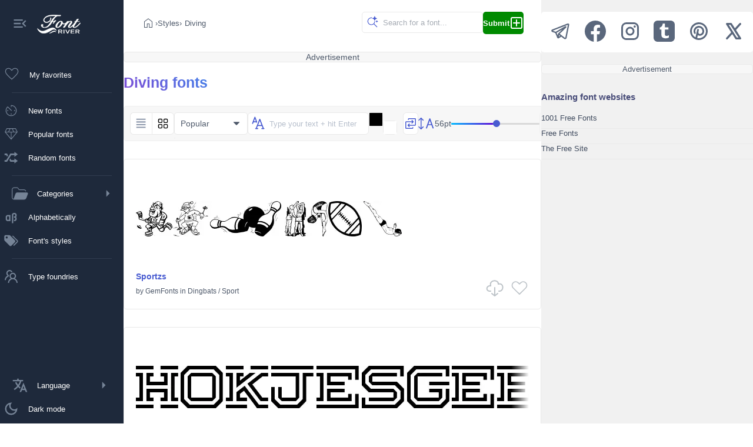

--- FILE ---
content_type: application/javascript
request_url: https://www.fontriver.com/_nuxt/9xHp60yR.js
body_size: -250
content:
const d=()=>({preloadAds:()=>{const n=document.createElement("link");n.rel="dns-prefetch",n.href="//pagead2.googlesyndication.com",document.head.appendChild(n);const e=document.createElement("link");e.rel="preconnect",e.href="https://pagead2.googlesyndication.com",e.crossOrigin="anonymous",document.head.appendChild(e)}});export{d as u};


--- FILE ---
content_type: application/javascript
request_url: https://www.fontriver.com/_nuxt/DAOkh1ev.js
body_size: -373
content:
const t=e=>e.replace(/\b[a-z]/g,function(r){return r.toUpperCase()});export{t as u};


--- FILE ---
content_type: application/javascript
request_url: https://www.fontriver.com/_nuxt/MdQnGIVg.js
body_size: 3214
content:
import{l as C,a as D,A as c,v as h,d as r,m as A,f as g,e as s,k as f,p as v,_ as V,j as i,t as l,h as R,F as L,I as P,i as B}from"#entry";const Z="[data-uri]",M=()=>({downloadFont:async e=>{try{const t=e+".zip",p="/f/"+t,d=await $fetch(p,{method:"GET",responseType:"blob"}),E=new Blob([d],{type:"application/zip"}),a=document.createElement("a");return a.href=URL.createObjectURL(E),a.download=t,document.body.appendChild(a),a.click(),document.body.removeChild(a),await $fetch(`${C().public.apiUrl}/fonts/incrementDownload/`,{method:"POST",body:{path:e}}),!0}catch(t){return console.error("Error downloading file:",t),!1}}}),q=["src","width","height","alt","loading"],S=["src","alt"],N={class:"font-preview-info"},G={class:"btns"},j=["aria-label"],X={__name:"FontPreviewComponent",props:["font","idx"],setup(w){const e=w,t=D(),{downloadFont:p}=M(),d=c(()=>t.favorites.findIndex(n=>n===e.font.id)!==-1),E=h(!0),a=h(!1),m=h(!1),Q=()=>{m.value=!0,setTimeout(()=>{m.value=!1},150),t.toggleFavorite(e.font.id,e.font.name),a.value=!1},I=async o=>{o.preventDefault(),o.stopPropagation(),await p(e.font.path)},k=c(()=>d.value?"favorite-selected":m.value?"favorite-clicked":"favorite"),b=()=>t.theme||"light",U=c(()=>b()==="dark"),x=c(()=>U.value&&t.text===""&&t.color==="#E6E7EA"&&t.bg==="#22272D"&&t.size===56),y=c(()=>{if(e.font.images[0].preview[0]===155&&e.font.images[0].preview[1]===100)return Z;{const o=b();return(o==="light"||o===void 0)&&t.text===""&&t.color==="#000000"&&t.bg==="#FFFFFF"&&t.size===56||o==="dark"&&t.text===""&&t.color==="#E6E7EA"&&t.bg==="#22272D"&&t.size===56?"/i/fonts/"+e.font.path+"/"+e.font.images[0].path+"_preview.webp":(E.value=!1,`${C().public.apiUrl}/preview?text=`+encodeURIComponent(t.text)+"&color="+encodeURIComponent(t.color)+"&bg="+encodeURIComponent(t.bg)+"&size="+encodeURIComponent(t.size)+"&font="+encodeURIComponent(e.font.path+"/"+z(e.font.fontFiles[0])))}});function z(o){const n=o.lastIndexOf(".");return n>0?o.substring(0,n)+".woff2":o+".woff2"}return(o,n)=>{const u=V;return A(),r("article",{class:"font-preview rounded",style:P({backgroundColor:B(t).bg,"--bg-color":B(t).bg,height:`${200+parseInt(B(t).size)}px`,minHeight:"200px"})},[g(u,{class:"img-container",to:"/font/"+e.font.path+"/"},{default:f(()=>[E.value?(A(),r("img",{key:0,src:y.value,width:e.font.images[0].preview[0],height:e.font.images[0].preview[1],class:v({inverted:x.value}),alt:e.font.name,loading:e.idx<8?"eager":"lazy"},null,10,q)):(A(),r("img",{key:1,src:y.value,class:v({inverted:x.value}),alt:e.font.name,loading:"eager"},null,10,S))]),_:1},8,["to"]),s("div",N,[s("div",null,[s("h2",null,[g(u,{to:"/font/"+e.font.path+"/",class:"font"},{default:f(()=>[i(l(e.font.name),1)]),_:1},8,["to"])]),s("p",null,[e.font.foundryName!==""?(A(),r(L,{key:0},[i(l(o.$t("common.by"))+" ",1),g(u,{to:"/foundry/"+e.font.foundryPath+"/"},{default:f(()=>[i(l(e.font.foundryName),1)]),_:1},8,["to"])],64)):R("",!0),i(" "+l(o.$t("common.in"))+" ",1),g(u,{to:"/"+e.font.categoryPath+"/"},{default:f(()=>[i(l(o.$t("categories."+e.font.categoryPath+".name")),1)]),_:1},8,["to"]),n[3]||(n[3]=i(" / ",-1)),g(u,{to:"/"+e.font.categoryPath+"/"+e.font.subcategoryPath+"/"},{default:f(()=>[i(l(o.$t("categories."+e.font.categoryPath+".subcategories."+e.font.subcategoryPath+".name")),1)]),_:1},8,["to"])])]),s("div",G,[(A(),r("svg",{class:"download-icon",onClick:I,xmlns:"http://www.w3.org/2000/svg",width:"32",height:"32",viewBox:"0 0 32 32",style:{cursor:"pointer"}},[s("title",null,l(o.$t("fontPage.download")),1),n[4]||(n[4]=s("path",{fill:"none",stroke:"currentColor","stroke-linecap":"round","stroke-linejoin":"round","stroke-width":"2",d:"M9 22c-9 1-8-10 0-9C6 2 23 2 22 10c10-3 10 13 1 12m-12 4l5 4l5-4m-5-10v14"},null,-1))])),!a.value||!d.value?(A(),r("svg",{key:0,class:v([k.value,"ml10"]),onClick:Q,onMouseenter:n[0]||(n[0]=F=>a.value=!0),onMouseleave:n[1]||(n[1]=F=>a.value=!1),xmlns:"http://www.w3.org/2000/svg",width:"32",height:"32",viewBox:"0 0 48 48","aria-label":o.$t("favorites.add")},[s("title",null,l(o.$t("favorites.add")),1),n[5]||(n[5]=s("path",{d:"M7.923 10.155a10.42 10.42 0 0 1 13.806.684l2.272 2.223l2.266-2.22a10.42 10.42 0 0 1 13.809-.687c4.85 3.887 5.242 11.13.837 15.516l-16.03 15.964a1.25 1.25 0 0 1-1.764 0L7.087 25.67c-4.405-4.386-4.015-11.628.836-15.516m12.057 2.47a7.92 7.92 0 0 0-10.494-.52C5.8 15.06 5.503 20.565 8.851 23.9L24 38.986l15.148-15.087c3.348-3.334 3.05-8.839-.636-11.793a7.92 7.92 0 0 0-10.496.522l-3.141 3.077a1.25 1.25 0 0 1-1.75 0z"},null,-1))],42,j)):R("",!0),a.value&&d.value?(A(),r("svg",{key:1,class:v([{"favorite-selected":d.value},"ml10 favorite-selected"]),onClick:Q,onMouseleave:n[2]||(n[2]=F=>a.value=!1),xmlns:"http://www.w3.org/2000/svg",width:"32",height:"32",viewBox:"0 0 20 20","aria-label":"$t('favorites.remove')"},[s("title",null,l(o.$t("favorites.remove")),1),n[6]||(n[6]=s("path",{d:"M2.854 2.146a.5.5 0 1 0-.708.708l1.271 1.27a4 4 0 0 0-.156.15c-1.688 1.705-1.68 4.476.016 6.189l6.277 6.34c.26.263.682.263.942 0l2.787-2.813l3.863 3.864a.5.5 0 0 0 .708-.708zm9.722 11.137l-2.55 2.575l-6.039-6.099c-1.313-1.326-1.314-3.47-.015-4.782q.074-.075.153-.145zm3.452-3.485l-2.045 2.064l.707.707l2.05-2.07a4.41 4.41 0 0 0-.016-6.187a4.306 4.306 0 0 0-6.135-.015l-.596.603l-.605-.61l-.1-.099a4.32 4.32 0 0 0-4.035-1.06l.874.874a3.32 3.32 0 0 1 2.55.988l.961.97a.5.5 0 0 0 .711 0L11.3 5a3.306 3.306 0 0 1 4.713.016a3.41 3.41 0 0 1 .016 4.78z"},null,-1))],34)):R("",!0)])])],4)}}};export{X as _,Z as n,M as u};


--- FILE ---
content_type: application/javascript
request_url: https://www.fontriver.com/_nuxt/DjSMEHFH.js
body_size: -283
content:
import{_ as r}from"./Clj41yPy.js";import{g as o,m as t}from"#entry";import"./36ULAXhf.js";import"./DtdpY-3R.js";import"./DRaNQGl2.js";import"./DAOkh1ev.js";import"./9xHp60yR.js";import"./MdQnGIVg.js";import"./BUs81Fa9.js";const g={__name:"[...slug]",setup(m){return(p,i)=>(t(),o(r))}};export{g as default};
